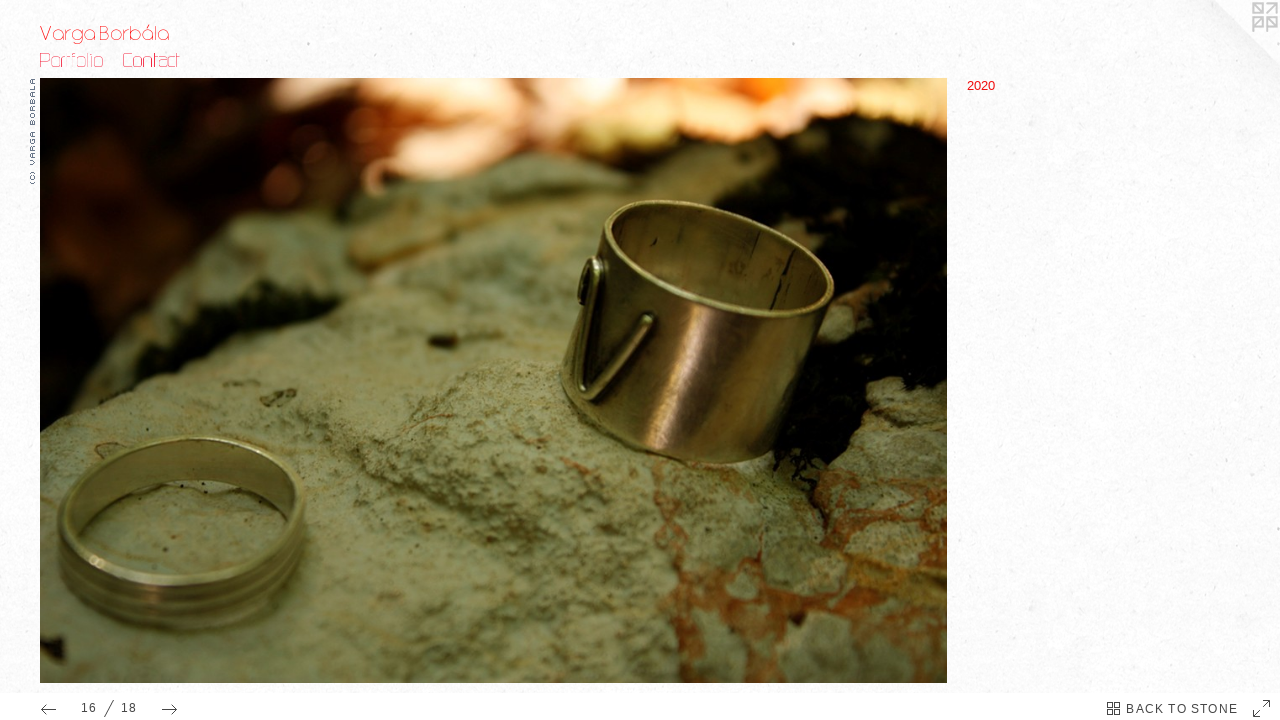

--- FILE ---
content_type: text/html; charset=iso-8859-1
request_url: http://vargaborbala.com/artwork/4779073.html
body_size: 2630
content:
<!DOCTYPE html PUBLIC "-//W3C//DTD XHTML 1.0 Transitional//EN" "http://www.w3.org/TR/xhtml1/DTD/xhtml1-transitional.dtd">
<html>
<head>
<title>Varga Borb&aacute;la</title>
<link rel="canonical" href="https://vargaborbala.com/artwork/4779073.html" />
<meta name="title" content="Varga Borb&aacute;la" />
<meta http-equiv="Content-Type" content="text/html; charset=iso-8859-1" />
  <link rel="stylesheet" href="//vargaborbala.com/r16619749920000002375/site.css" />  <style type="text/css">  body {
	position: relative;
	min-width: 984px;
}
#artwork_stage {
	width: 984px;
}
#artwork_stage #prev_next_back {
	width: 640px;
}
#artwork_stage #lightbox {
	width: 640px;
	height: 426px;
}
#artwork_stage #info_and_description {
	left: 701px;
}
</style> <meta property="og:image" content="https://img-cache.oppcdn.com/fixed/39883/assets/dCTb9LjRYLJriBAf.jpg" /> <meta name="viewport" content="width=device-width, initial-scale=1, minimal-ui=1" />     <link rel="stylesheet" href="https://static.otherpeoplespixels.com/css/airbrush-0.2.10.css" />
 </head>
<body>
<script id="airbrush_json" type="text/json" data-policy="ignore">{"page":{"parent":{"name":"stone ","url":"//vargaborbala.com/section/427286_stone.html"},"next":{"url":"//vargaborbala.com/artwork/4779072.html"},"index":16,"prev":{"url":"//vargaborbala.com/artwork/4779074.html"},"artwork":{"sources":[{"width":"1829","src":"https://img-cache.oppcdn.com/img/v1.0/s:39883/t:QkxBTksrVEVYVCtIRVJF/p:18/g:br/o:2.5/a:100/q:90/2520x1220-dCTb9LjRYLJriBAf.jpg/1829x1220/f49968b345d014192670105dfa37aa8e.jpg","height":"1220","size":"2520x1220"},{"width":"1244","src":"https://img-cache.oppcdn.com/img/v1.0/s:39883/t:QkxBTksrVEVYVCtIRVJF/p:18/g:br/o:2.5/a:100/q:90/1640x830-dCTb9LjRYLJriBAf.jpg/1244x830/bdb522b76cf2cd9973115304e55e17a3.jpg","height":"830","size":"1640x830"},{"width":"1079","src":"https://img-cache.oppcdn.com/img/v1.0/s:39883/t:QkxBTksrVEVYVCtIRVJF/p:18/g:br/o:2.5/a:100/q:90/1400x720-dCTb9LjRYLJriBAf.jpg/1079x720/5c2d4c9a1e88941b113b2554bf97d810.jpg","height":"720","size":"1400x720"},{"width":"984","src":"https://img-cache.oppcdn.com/img/v1.0/s:39883/t:QkxBTksrVEVYVCtIRVJF/p:18/g:br/o:2.5/a:100/q:90/984x4096-dCTb9LjRYLJriBAf.jpg/984x656/a41c7cadc0a05d4e475e6e55ebd9bf93.jpg","height":"656","size":"984x4096"},{"width":"881","src":"https://img-cache.oppcdn.com/img/v1.0/s:39883/t:QkxBTksrVEVYVCtIRVJF/p:18/g:br/o:2.5/a:100/q:90/984x588-dCTb9LjRYLJriBAf.jpg/881x588/365f9462ff9267026a1404ab6adb97ec.jpg","height":"588","size":"984x588"},{"width":"640","src":"https://img-cache.oppcdn.com/fixed/39883/assets/dCTb9LjRYLJriBAf.jpg","height":"426","size":"640x480"}],"type":"image","id":"4779073"},"rev":"2375","type":"artwork","total":18},"site":{"url":"/r16619749920000002375/airbrush.json"},"version":"0.2.10"}</script>
<script type="text/javascript" data-policy="ignore" data-id="airbrush-shim">
;(function(){
for(var c=[function(){if("Mozilla/5.0 (Windows NT 6.1; WOW64) AppleWebKit/537.36 (KHTML, like Gecko) Chrome/32.0.1700.107 Safari/537.36"===navigator.userAgent)return"agent on blacklist"},function(){var a,b;a=RegExp("(?:^Mozilla/[0-9.]+ \\((iPhone|iPad|iPod);)|(?:\\b(android)\\b)","gi");b=RegExp("\\b((ie)?mobi(le)?|(smart|cell)?phone|tablet)\\b","gi");if(!(a=navigator.userAgent.match(a))&&(a=navigator.userAgent.match(b)))return"agent: "+a.join(" ")},function(){if("function"!==typeof window.history.pushState)return"history"},
function(){var a=document.documentElement;if(!(a.matches||a.webkitMatchesSelector||a.mozMatchesSelector||a.oMatchesSelector||a.msMatchesSelector))return"matchesSelector"},function(){if(!document.querySelectorAll)return"querySelectorAll"}],d=0,e=c.length,f,g=[];d<e;){var h=void 0;try{h=(0,c[d])()}catch(k){h=""+k}(f=h)&&g.push(f);d++}if(0===g.length){var l=document.createElement("script");l.src="https://static.otherpeoplespixels.com/js/airbrush-0.2.10.js";l.type="text/javascript";l.async=!0;document.head.appendChild(l)}
(function(a){a=0<a.length?"Not Supported: "+a.join(",")+";":"Supported";var b=document.createElement("img");b.onload=b.onerror=function(){b.parentNode.removeChild(b)};b.src="#?v\x3d0.2.10\x26l\x3dinfo\x26f\x3dshim\x26n\x3d0\x26m\x3d"+encodeURIComponent(a);b.width=b.height=1;b.style.display="none";document.body.appendChild(b);window.console.log("Airbrush "+a)})(g);
})();
 </script>
<div id="react-root"></div>
<div id="pjax-target">  <div id="corner-logo"><a target="_blank" rel="nofollow" title="Website by OtherPeoplesPixels" href="https://otherpeoplespixels.com/ref/vargaborbala.com"><img alt="OPP" src="https://static.otherpeoplespixels.com/r1362684542/images/logos/corner-m.png" /></a></div>  <div id="artwork_stage" class="stage">
	<a id="title" href="//vargaborbala.com/home.html"><img alt="Varga Borbála" src="/r16619749920000002375/nav/home/title.png" /></a>
<div id="navigation" style="position: relative">
	 <a id="gallery_nav" style="position: absolute; left: 0px; top: 0px;" href="//vargaborbala.com/section/290974.html"  ><img src="/r16619749920000002375/nav/home/gallery.png" alt="Portfolio" /></a>
	 <a id="contact_nav" style="position: absolute; left: 83px; top: 0px;" href="//vargaborbala.com/contact.html"  ><img src="/r16619749920000002375/nav/home/contact.png" alt="Contact" /></a>
	 </div>
    <div id="info_and_description" class="autoscroll"> <div id="artwork_info">
	 <div id="artwork_created">2020</div>    </div>
 <div id="artwork_description"></div>
</div>
 <div id="prev_next_back">
	 <a href="//vargaborbala.com/artwork/4779074.html">PREV</a>&nbsp;/&nbsp;<a href="//vargaborbala.com/artwork/4779072.html">NEXT</a>&nbsp;&nbsp;&nbsp;16 / 18<br />
	  <a href="//vargaborbala.com/section/427286_stone.html">BACK TO STONE </a><br />
	   </div>
<div id="lightbox" data-media-type="image">
 <img id="spaceball" src="https://static.otherpeoplespixels.com/r1362684542/images/clear.gif" style="width: 640px; height: 426px;  " />
 <img id="artwork_img" src="https://img-cache.oppcdn.com/fixed/39883/assets/dCTb9LjRYLJriBAf.jpg" alt="" style=" " />
  </div>
    <div id="menu"></div>
	 <div id="copyright"><img src="/r16619749920000002375/copyright/home.png" alt="(c) VARGA BORBALA" /></div>
</div>
 <script type="text/javascript" src="https://ajax.googleapis.com/ajax/libs/jquery/1.2.3/jquery.min.js"></script>       </div>
 </body>
</html>

--- FILE ---
content_type: text/html; charset=iso-8859-1
request_url: http://vargaborbala.com/artwork/4779073.html
body_size: 2629
content:
<!DOCTYPE html PUBLIC "-//W3C//DTD XHTML 1.0 Transitional//EN" "http://www.w3.org/TR/xhtml1/DTD/xhtml1-transitional.dtd">
<html>
<head>
<title>Varga Borb&aacute;la</title>
<link rel="canonical" href="https://vargaborbala.com/artwork/4779073.html" />
<meta name="title" content="Varga Borb&aacute;la" />
<meta http-equiv="Content-Type" content="text/html; charset=iso-8859-1" />
  <link rel="stylesheet" href="//vargaborbala.com/r16619749920000002375/site.css" />  <style type="text/css">  body {
	position: relative;
	min-width: 984px;
}
#artwork_stage {
	width: 984px;
}
#artwork_stage #prev_next_back {
	width: 640px;
}
#artwork_stage #lightbox {
	width: 640px;
	height: 426px;
}
#artwork_stage #info_and_description {
	left: 701px;
}
</style> <meta property="og:image" content="https://img-cache.oppcdn.com/fixed/39883/assets/dCTb9LjRYLJriBAf.jpg" /> <meta name="viewport" content="width=device-width, initial-scale=1, minimal-ui=1" />     <link rel="stylesheet" href="https://static.otherpeoplespixels.com/css/airbrush-0.2.10.css" />
 </head>
<body>
<script id="airbrush_json" type="text/json" data-policy="ignore">{"page":{"parent":{"name":"stone ","url":"//vargaborbala.com/section/427286_stone.html"},"next":{"url":"//vargaborbala.com/artwork/4779072.html"},"index":16,"prev":{"url":"//vargaborbala.com/artwork/4779074.html"},"artwork":{"sources":[{"width":"1829","src":"https://img-cache.oppcdn.com/img/v1.0/s:39883/t:QkxBTksrVEVYVCtIRVJF/p:18/g:br/o:2.5/a:100/q:90/2520x1220-dCTb9LjRYLJriBAf.jpg/1829x1220/f49968b345d014192670105dfa37aa8e.jpg","height":"1220","size":"2520x1220"},{"width":"1244","src":"https://img-cache.oppcdn.com/img/v1.0/s:39883/t:QkxBTksrVEVYVCtIRVJF/p:18/g:br/o:2.5/a:100/q:90/1640x830-dCTb9LjRYLJriBAf.jpg/1244x830/bdb522b76cf2cd9973115304e55e17a3.jpg","height":"830","size":"1640x830"},{"width":"1079","src":"https://img-cache.oppcdn.com/img/v1.0/s:39883/t:QkxBTksrVEVYVCtIRVJF/p:18/g:br/o:2.5/a:100/q:90/1400x720-dCTb9LjRYLJriBAf.jpg/1079x720/5c2d4c9a1e88941b113b2554bf97d810.jpg","height":"720","size":"1400x720"},{"width":"984","src":"https://img-cache.oppcdn.com/img/v1.0/s:39883/t:QkxBTksrVEVYVCtIRVJF/p:18/g:br/o:2.5/a:100/q:90/984x4096-dCTb9LjRYLJriBAf.jpg/984x656/a41c7cadc0a05d4e475e6e55ebd9bf93.jpg","height":"656","size":"984x4096"},{"width":"881","src":"https://img-cache.oppcdn.com/img/v1.0/s:39883/t:QkxBTksrVEVYVCtIRVJF/p:18/g:br/o:2.5/a:100/q:90/984x588-dCTb9LjRYLJriBAf.jpg/881x588/365f9462ff9267026a1404ab6adb97ec.jpg","height":"588","size":"984x588"},{"width":"640","src":"https://img-cache.oppcdn.com/fixed/39883/assets/dCTb9LjRYLJriBAf.jpg","height":"426","size":"640x480"}],"type":"image","id":"4779073"},"rev":"2375","type":"artwork","total":18},"site":{"url":"/r16619749920000002375/airbrush.json"},"version":"0.2.10"}</script>
<script type="text/javascript" data-policy="ignore" data-id="airbrush-shim">
;(function(){
for(var c=[function(){if("Mozilla/5.0 (Windows NT 6.1; WOW64) AppleWebKit/537.36 (KHTML, like Gecko) Chrome/32.0.1700.107 Safari/537.36"===navigator.userAgent)return"agent on blacklist"},function(){var a,b;a=RegExp("(?:^Mozilla/[0-9.]+ \\((iPhone|iPad|iPod);)|(?:\\b(android)\\b)","gi");b=RegExp("\\b((ie)?mobi(le)?|(smart|cell)?phone|tablet)\\b","gi");if(!(a=navigator.userAgent.match(a))&&(a=navigator.userAgent.match(b)))return"agent: "+a.join(" ")},function(){if("function"!==typeof window.history.pushState)return"history"},
function(){var a=document.documentElement;if(!(a.matches||a.webkitMatchesSelector||a.mozMatchesSelector||a.oMatchesSelector||a.msMatchesSelector))return"matchesSelector"},function(){if(!document.querySelectorAll)return"querySelectorAll"}],d=0,e=c.length,f,g=[];d<e;){var h=void 0;try{h=(0,c[d])()}catch(k){h=""+k}(f=h)&&g.push(f);d++}if(0===g.length){var l=document.createElement("script");l.src="https://static.otherpeoplespixels.com/js/airbrush-0.2.10.js";l.type="text/javascript";l.async=!0;document.head.appendChild(l)}
(function(a){a=0<a.length?"Not Supported: "+a.join(",")+";":"Supported";var b=document.createElement("img");b.onload=b.onerror=function(){b.parentNode.removeChild(b)};b.src="#?v\x3d0.2.10\x26l\x3dinfo\x26f\x3dshim\x26n\x3d0\x26m\x3d"+encodeURIComponent(a);b.width=b.height=1;b.style.display="none";document.body.appendChild(b);window.console.log("Airbrush "+a)})(g);
})();
 </script>
<div id="react-root"></div>
<div id="pjax-target">  <div id="corner-logo"><a target="_blank" rel="nofollow" title="Website by OtherPeoplesPixels" href="https://otherpeoplespixels.com/ref/vargaborbala.com"><img alt="OPP" src="https://static.otherpeoplespixels.com/r1362684542/images/logos/corner-m.png" /></a></div>  <div id="artwork_stage" class="stage">
	<a id="title" href="//vargaborbala.com/home.html"><img alt="Varga Borbála" src="/r16619749920000002375/nav/home/title.png" /></a>
<div id="navigation" style="position: relative">
	 <a id="gallery_nav" style="position: absolute; left: 0px; top: 0px;" href="//vargaborbala.com/section/290974.html"  ><img src="/r16619749920000002375/nav/home/gallery.png" alt="Portfolio" /></a>
	 <a id="contact_nav" style="position: absolute; left: 83px; top: 0px;" href="//vargaborbala.com/contact.html"  ><img src="/r16619749920000002375/nav/home/contact.png" alt="Contact" /></a>
	 </div>
    <div id="info_and_description" class="autoscroll"> <div id="artwork_info">
	 <div id="artwork_created">2020</div>    </div>
 <div id="artwork_description"></div>
</div>
 <div id="prev_next_back">
	 <a href="//vargaborbala.com/artwork/4779074.html">PREV</a>&nbsp;/&nbsp;<a href="//vargaborbala.com/artwork/4779072.html">NEXT</a>&nbsp;&nbsp;&nbsp;16 / 18<br />
	  <a href="//vargaborbala.com/section/427286_stone.html">BACK TO STONE </a><br />
	   </div>
<div id="lightbox" data-media-type="image">
 <img id="spaceball" src="https://static.otherpeoplespixels.com/r1362684542/images/clear.gif" style="width: 640px; height: 426px;  " />
 <img id="artwork_img" src="https://img-cache.oppcdn.com/fixed/39883/assets/dCTb9LjRYLJriBAf.jpg" alt="" style=" " />
  </div>
    <div id="menu"></div>
	 <div id="copyright"><img src="/r16619749920000002375/copyright/home.png" alt="(c) VARGA BORBALA" /></div>
</div>
 <script type="text/javascript" src="https://ajax.googleapis.com/ajax/libs/jquery/1.2.3/jquery.min.js"></script>       </div>
 </body>
</html>

--- FILE ---
content_type: text/css
request_url: http://vargaborbala.com/r16619749920000002375/site.css
body_size: 2536
content:
* {
	margin: 0;
	padding: 0;
	border: 0;
	font-family: "Verdana", "Geneva", sans-serif;
	font-size:   13px;
	  color: #f10e0e;
}

span.bold {
	font-weight: bold;
}

body {
	background-repeat: repeat;
 position: relative; /* corner-logo */
	background-position: 0% 0%;
	background-image: url(https://static.otherpeoplespixels.com/r1362684542/images/backgrounds/ricepaper2-white.png);
 }

body * {
	text-align: left;
}

a, a span.bold, a em {
	text-decoration: none;
	color: #70a8c0;
}

a:hover {
	text-decoration: underline;
}

div.stage {
 position: relative;
}

#lightbox {
	position: relative;
	overflow: hidden;
}
#spaceball {
	z-index: 3;
	position: absolute;
}

#corner-logo {
	position: absolute;
	top: 0;
	right: 0;
	z-index: 2;
}

#info_and_description {
	z-index: 5;
}

/*
	Classes for specific behaviour
*/

/* Use the accent color and font */
.accent {
	font-family: "Verdana", "Geneva", sans-serif;
	font-size:   13px;
	  color: #f10e0e;
}
a.accent {
	color: #70a8c0;
}

#prev_next_back {
	padding-top: 6px;
}
#prev_next_back, #prev_next_back * {
	font-family: Helvetica, Arial, Monaco, Verdana, sans-serif;
	font-weight: normal;
	font-size: 11px;
	text-decoration: none;
}

div.share_this {
}
div.share_this * {
	font-family: Helvetica, Arial, Monaco, Verdana, sans-serif;
	font-weight: normal;
	font-size: 13px;
	color: #666666;
}
a.share_this_close {
	color: #666666;
	font-weight: normal;
	text-decoration: none;
	right: 8px;
	top: 8px;
	position: absolute;
}
div.share_this_popup {
	background: #ffffff;
	border: 2px solid #cccccc;
	padding: 2em;
	margin: auto;
}
div.share_this_row {
	width: 380px;
	margin-top: 8px;
}
a.share_this {
	padding: 0;
	padding-right: 5px;
}
a.share_this img {
	border: 0;
}

a.thumbnail {
	padding: 0;
	margin: 0;
}
img.thumbnail {
	margin: 0;
	padding: 0;
	margin-right: 4px;
	margin-bottom: 4px;
	width: 100px;
	height: 100px;
}

 div.autoscroll {
	overflow: visible;
}
 #need_flash b {
	font-size: 18px;
	color: #CCCCCC;
}
#need_flash {
	font-size: 16px;
	color: #DDDDDD;
	background-color: #FFFFFF;
	border: 1px solid #EEEEEE;
	padding: 4px;
	text-align: center;
	overflow: hidden;
}
#need_flash a {
	font-size: 14px;
	color: #CCCCFF;
}

/*
	CSS for the artwork menu
*/
#menu {
	position: absolute;
}
#menu {
	z-index:  999;
}
#menu div.menu_row {
	margin: 0;
	padding: 0;
	clear: both;
}
#menu div.menu_item {
	padding: 3px 10px;
	/*border: 1px solid #a3a3a3;*/
	background-color: #e8e8e8;
	float: left;
}
#menu a {
	text-decoration: none;
	color: #a3a3a3;
	font-family: "Arial", "Helvetica", sans-serif;
	font-size:   12px;
	  }
#menu div.menu_item_hover, #menu div.menu_item_selected {
	background-color: #a3a3a3;
}
#menu div.menu_item_hover a, #menu div.menu_item_selected a {
	color: #e8e8e8;
}
#menu a:hover {
	text-decoration: none;
}


 /*
	Home Page
*/

#home_stage {
	width: 984px;
	height: 588px;
  background-image: url(https://static.otherpeoplespixels.com/r1362684542/images/backgrounds/ricepaper2-white.png);
	background-repeat: both;
 background-color: #FFFFFF;
	background-position: 0% 0%;
 }

#home_stage #title {
	position: absolute;
	left:     40px;
	top:      24px;
	width:    820px;
	height:   20px;
  }
#home_stage #title img {
	max-height: 20px;
}

#home_stage #navigation {
	position: absolute;
	left:     40px;
	top:      53px;
	width:    820px;
	height:   14px;
 }
#home_stage #navigation img {
	max-height: 14px;
}

#home_stage #menu {
	left:  40px;
	top:   67px;
}

#home_stage #lightbox {
	overflow: hidden;
	position: absolute;
	left:     40px;
	top:      78px;
	width:    640px;
	height:   480px;
 }

#home_stage #copyright {
	position: absolute;
	left:     20px;
	top:      78px;
	width:    14px;
	height:   480px;
 }

#home_stage #opp_logo {
	position: absolute;
	left:     1150px;
	top:      28px;
	width:    32px;
	height:   16px;
 }

#home_stage #info_and_description {
	position: absolute;
	left:     701px;
	top:      78px;
	width:    282px;
	height:   480px;
}

   #home_stage #prev_next_back {
	position: absolute;
	left: 40px;
	top: 558px;
	width: 640px;
}
 /*
	Artwork Page
*/

#artwork_stage {
	width: 984px;
	height: 588px;
  background-image: url(https://static.otherpeoplespixels.com/r1362684542/images/backgrounds/ricepaper2-white.png);
	background-repeat: both;
 background-color: #FFFFFF;
	background-position: 0% 0%;
 }

#artwork_stage #title {
	position: absolute;
	left:     40px;
	top:      24px;
	width:    820px;
	height:   20px;
  }
#artwork_stage #title img {
	max-height: 20px;
}

#artwork_stage #navigation {
	position: absolute;
	left:     40px;
	top:      53px;
	width:    820px;
	height:   14px;
 }
#artwork_stage #navigation img {
	max-height: 14px;
}

#artwork_stage #menu {
	left:  40px;
	top:   67px;
}

#artwork_stage #lightbox {
	position: absolute;
	left:     40px;
	top:      78px;
	width:    640px;
	height:   480px;
 }

#artwork_stage #thumbnails {
	position: absolute;
	left:     40px;
	top:      78px;
	width:    640px;
	height:   480px;
 height: 416px;
	 overflow: auto;
}

#artwork_stage #lightbox #written {
	position: relative;
	 width: 624px;
	height: 464px;
	overflow: auto;
}

#artwork_stage #copyright {
	position: absolute;
	left:     20px;
	top:      78px;
	width:    14px;
	height:   480px;
 }

#artwork_stage #opp_logo {
	position: absolute;
	left:     1150px;
	top:      28px;
	width:    32px;
	height:   16px;
 }

#artwork_stage #info_and_description {
	position: absolute;
	left:     701px;
	top:      78px;
	width:    282px;
	height:   448px;
}

#artwork_stage #artwork_info {
	margin-bottom: 1em;
}

   #artwork_stage #prev_next_back {
	position: absolute;
	left: 40px;
	top: 558px;
	width: 640px;
}
 /*
	Contact Page
*/

#contact_stage {
	width: 984px;
	height: 588px;
  background-image: url(https://static.otherpeoplespixels.com/r1362684542/images/backgrounds/ricepaper2-white.png);
	background-repeat: both;
 background-color: #FFFFFF;
	background-position: 0% 0%;
 }

#contact_stage #title {
	position: absolute;
	left:     40px;
	top:      24px;
	width:    820px;
	height:   20px;
  }
#contact_stage #title img {
	max-height: 20px;
}

#contact_stage #navigation {
	position: absolute;
	left:     40px;
	top:      53px;
	width:    820px;
	height:   14px;
 }
#contact_stage #navigation img {
	max-height: 14px;
}

#contact_stage #menu {
	left:  40px;
	top:   67px;
}

#contact_stage #copyright {
	position: absolute;
	left:     1px;
	top:      128px;
	width:    13px;
	height:   430px;
 }

#contact_stage #opp_logo {
	position: absolute;
	left:     932px;
	top:      18px;
	width:    32px;
	height:   24px;
 }

#contact_stage #contact_info {
	position: absolute;
	left:     400px;
	top:      125px;
	width:    300px;
	height:   433px;
 }

#contact_stage #contact_form {
	position: absolute;
	left:     40px;
	top:      125px;
	width:    320px;
	height:   433px;
 }
 #contact_form div.form_row {
	margin-bottom: 10px;
}

#contact_form div.form_label {
	margin-bottom: 3px;
}

#contact_form input.txt, #contact_form textarea {
	padding: 2px;
	color: #000000;
	background-color: #FFFFFF;
	border: 1px solid #666666;
	width: 300px;
}
#contact_form textarea {
	height: 100px;
}
#contact_form #submit_button {
	color: #333333;
	background-color: #CCCCCC;
	border: 1px solid #999999;
	border-radius: 3px;
	-moz-border-radius: 3px;
	-webkit-border-radius: 3px;
	padding: 4px 8px;
	-webkit-box-sizing: border-box;
	-moz-box-sizing: border-box;
	box-sizing: border-box;
}
#contact_stage #contact_details {
	margin-bottom: 1.1em;
}
#contact_stage #contact_social {
	margin-bottom: 1.1em;
}
#contact_stage #contact_social img {
	width: 24px;
	height: 24px;
	margin-right: 3px;
	border: 0;
}




/*
	News Page
*/

#news_stage {
	width: 984px;
	height: 588px;
  background-image: url(https://static.otherpeoplespixels.com/r1362684542/images/backgrounds/ricepaper2-white.png);
	background-repeat: both;
 background-color: #FFFFFF;
	background-position: 0% 0%;
 }

#news_stage #title {
	position: absolute;
	left:     40px;
	top:      24px;
	width:    820px;
	height:   20px;
  }
#news_stage #title img {
	max-height: 20px;
}

#news_stage #navigation {
	position: absolute;
	left:     40px;
	top:      53px;
	width:    820px;
	height:   14px;
 }
#news_stage #navigation img {
	max-height: 14px;
}

#news_stage #menu {
	left:  40px;
	top:   67px;
}

#news_stage #copyright {
	position: absolute;
	left:     1px;
	top:      103px;
	width:    13px;
	height:   455px;
 }

#news_stage #opp_logo {
	position: absolute;
	left:     932px;
	top:      18px;
	width:    32px;
	height:   24px;
 }

#news_stage #text_stage {
	position: absolute;
	left:     40px;
	top:      100px;
	width:    700px;
	height:   458px;
 }

#news_stage div.news_item {
	margin-bottom: 2em;
}






/*
	Links Page
*/

#links_stage {
	width: 984px;
	height: 588px;
  background-image: url(https://static.otherpeoplespixels.com/r1362684542/images/backgrounds/ricepaper2-white.png);
	background-repeat: both;
 background-color: #FFFFFF;
	background-position: 0% 0%;
 }

#links_stage #title {
	position: absolute;
	left:     40px;
	top:      24px;
	width:    820px;
	height:   20px;
  }
#links_stage #title img {
	max-height: 20px;
}

#links_stage #navigation {
	position: absolute;
	left:     40px;
	top:      53px;
	width:    820px;
	height:   14px;
 }
#links_stage #navigation img {
	max-height: 14px;
}

#links_stage #menu {
	left:  40px;
	top:   67px;
}

#links_stage #copyright {
	position: absolute;
	left:     1px;
	top:      103px;
	width:    13px;
	height:   455px;
 }

#links_stage #opp_logo {
	position: absolute;
	left:     932px;
	top:      18px;
	width:    32px;
	height:   24px;
 }

#links_stage #text_stage {
	position: absolute;
	left:     40px;
	top:      100px;
	width:    700px;
	height:   458px;
 }

#links_stage div.link {
	margin-bottom: 1em;
}


/*
	Share This (AddToAny)
*/

.a2a_kit a { padding: 2px }
.a2a_overlay, .a2a_menu, .a2a_full_header, .a2a_page_dropdown { display: none }


/*
    Avoid img alt text FOUC
*/

@-moz-document url-prefix() {
  img {
    font-size: 0;
  }
  img:-moz-broken {
    font-size: inherit;
  }
}

#offline {
	top: 0;
	left: 0;
	width: 100%;
}

#offline .offline-screen {
	position: fixed;
	z-index: 10000;
	top: 0;
	left: 0;
	bottom: 0;
	right: 0;
	background: black;
	opacity: 0.8;
	-ms-filter:"progid:DXImageTransform.Microsoft.Alpha(Opacity=80)";
	filter: alpha(opacity=80);
}


#offline .offline-banner,
#offline .offline-text {
	position: absolute;
	z-index: 10001;
	top: 200px;
	left: 50%;
	width: 800px;
	margin-left: -400px;
	background: black;
	border: 1px solid #666;
}

#offline .offline-banner {
	display: block;
}

#offline .offline-text {
	display: none;
	font-size: 2em;
	padding: 1em;
	color: white;
}

#offline.no-image .offline-text {
	display: block;
}

   